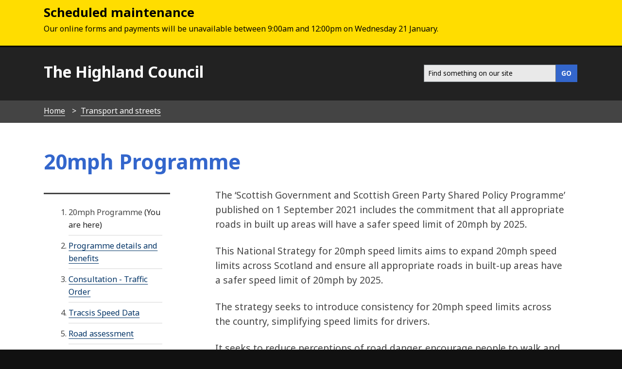

--- FILE ---
content_type: text/html; charset=UTF-8
request_url: https://www.highland.gov.uk/20mph
body_size: 5686
content:
<!DOCTYPE html>
<!--[if lt IE 7]>       <html class="no-js lt-ie9 lt-ie8 lt-ie7 inner" lang="en"> <![endif]-->
<!--[if IE 7]>          <html class="no-js lt-ie9 lt-ie8 inner" lang="en"> <![endif]-->
<!--[if IE 8]>          <html class="no-js lt-ie10 lt-ie9 inner" lang="en"> <![endif]-->
<!--[if lte IE 9]>          <html class="no-js lt-ie10 inner" lang="en"> <![endif]-->
<!--[if gt IE 8]><!-->  <html class="no-js inner" lang="en"> <!--<![endif]-->
    <head>
     	<link rel="alternate" type="application/rss+xml" title="RSS" href="https://www.highland.gov.uk/rss/news">
        <link rel="search" type="application/opensearchdescription+xml" title="The Highland Council" href="https://www.highland.gov.uk/site/scripts/opensearch.php">
        <link rel="shortcut icon" type="image/x-icon" href="//www.highland.gov.uk/site/favicon.ico">
        <link rel="stylesheet" type="text/css" href="//www.highland.gov.uk/site/styles/generic/base.css">
        <link rel="stylesheet" type="text/css" href="//www.highland.gov.uk/site/styles/standard.css">
        <link rel="canonical" href="https://www.highland.gov.uk/info/1523/transport_and_streets/1049/20mph_programme">
        <link href='//fonts.googleapis.com/css?family=Noto+Sans:400,700,400italic,700italic' rel='stylesheet' type='text/css'>
	<link href="https://www.highland.gov.uk/site/assets/css/all.css" rel="stylesheet">
	<link href="https://www.highland.gov.uk/site/assets/css/fontawesome.css" rel="stylesheet">
        <script src="https://ajax.googleapis.com/ajax/libs/jquery/3.2.1/jquery.min.js"></script>		
        <script type='text/javascript' src='/site/javascript/jquery.swiftype.autocomplete.js'></script>
        <link type='text/css' rel='stylesheet' href='/site/styles/autocomplete.css' media='all' />
		<meta class="swiftype" name="title" data-type="string" content="20mph Programme" >	
        <meta name="author" content="The Highland Council">
        <meta name="generator" content="http://www.jadu.net">
        <meta name="revisit-after" content="2 days">
        <meta name="robots" content="index,follow">
				
        <meta name="viewport" content="width=device-width, initial-scale=1">
	<meta property="og:image" content="https://www.highland.gov.uk/images/mast_logo.gif"/>

<!-- XHTML Template -->

	<meta http-equiv="content-language" content="en" />
	<!-- Dublin Core Metadata -->
	<meta name="DC.creator" lang="en" content="Jackie Robertson" />
	<meta name="DC.date.created" scheme="DCTERMS.W3CDTF" lang="en" content="2022-12-14" />
	<meta name="DC.date.modified" scheme="DCTERMS.W3CDTF" lang="en" content="2022-12-14" />
	<meta name="DC.description" lang="en" content="20mph Programme roads" />
	<meta name="DC.format" lang="en" scheme="DCTERMS.IMT" content="text/html" />
	<meta name="DC.identifier" scheme="DCTERMS.URI" content="http://www.highland.gov.uk/site/scripts/documents_info.php?categoryID=1523&amp;documentID=1049" />
	<meta name="DC.language" scheme="DCTERMS.ISO639-1" content="en" />
	<meta name="DC.publisher" lang="en" content="The Highland Council, Glenurquhart Road, Inverness, IV3 5NX, +44(0)1349 886606, service.point@highland.gov.uk" />
	<meta name="DC.rights.copyright" lang="en" content="This page is Copyright, The Highland Council" />
	<meta name="DC.title" lang="en" content="20mph Programme" />
	<meta name="DC.coverage" lang="en" content="UK" />
	<meta name="DC.subject" lang="en" content="20mph Programme roads" />
	<meta name="DC.subject" lang="en" content="Transport and streets" />
        <meta name="description" content="20mph Programme roads">
        <meta name="keywords" content="20mph Programme roads">
        <!--[if lte IE 9]>
                <script src="//www.highland.gov.uk/site/javascript/html5shiv.js"></script>
        <![endif]-->
        <script type="text/javascript" src="//www.highland.gov.uk/site/javascript/swfobject.js"></script>
         <title>20mph Programme | 20mph Programme | The Highland Council</title>
    </head>
    <body>
		<div class="callout callout__warning announcement">
    		<div class="container">
    			<h2>Scheduled maintenance</h2>
    			<p>Our online forms and payments will be unavailable between 9:00am and 12:00pm on Wednesday 21 January.</p>

    		</div>
		</div>
<!-- Custom banner start -->
<!-- Custom banner end -->
            <header class="fullwidth top-header">
                <div class="container">			
					                    <a href="#main-content" class="tabonly">Skip to main content</a>
                    <div class="column span-5">
                        <p><a href="https://www.highland.gov.uk">The Highland Council</a></p>
                    </div>
					                    <div class="column span-7 navigate">    
                        <nav class="float-right" >							
							<form action="/site/scripts/google_results.php" method="get" id="search" class="form search-main">
								<div id="input-outer">
									<label for="SearchSite" class="visually-hidden">Search this site</label>
									<input class="field" id="SearchSite" type="search" size="18" maxlength="40" name="q" placeholder="Find something on our site" ><input class="button button__primary" type="submit" value="GO">
								</div>
								<div id="search_resultsbar"></div>
							</form>								
                      </nav>
                    </div>

                </div>
            </header>
            
        <nav class="breadcrumb">
            <ol class="item-list item-list__inline container">
                <li>
                    <a href="https://www.highland.gov.uk" rel="home">Home</a>
                </li>
                <li>
                    <a href="https://www.highland.gov.uk/info/1523/transport_and_streets">Transport and streets</a>
                </li>
                <li>
                    <span>20mph Programme</span>
                </li>            </ol>
        </nav>
		<div class="wrapper main-content" id="main-content" tabindex="-1">
			<article class="container">
    			<div class="container write-header">
    				<div class="title">
        				<h1>20mph Programme  <br/><span style="font-size:0.6em; color:#111;"></span></h1>
    				</div>
    			</div>
        <div class="column offset-1 span-8 content push-3 editor">
<p>The &lsquo;Scottish Government and Scottish Green Party Shared Policy Programme&rsquo; published on 1 September 2021 includes the commitment that all appropriate roads in built up areas will have a safer speed limit of 20mph by 2025.</p>

<p>This National Strategy for 20mph speed limits aims to expand 20mph speed limits across Scotland and ensure all appropriate roads in built-up areas have a safer speed limit of 20mph by 2025.</p>

<p>The strategy seeks to introduce consistency for 20mph speed limits across the country, simplifying speed limits for drivers.</p>

<p>It seeks to reduce perceptions of road danger, encourage people to walk and wheel, and create more pleasant streets and neighbourhoods by providing a more equitable balance between different road users and will contribute to the implementation of the safe system.</p>

<p style="text-align: center;"><a class="button button__standout" href="https://www.highland.gov.uk/directory/72/locations_for_20mph_programme" style="width:60%">Locations for the 20mph programme</a></p>

<h3>Interactive map</h3>

<p>Enter your location in the search bar at the top right of the map to go to your location.</p>

<p>You can zoom into the location using the + or - buttons on the left of the map, double click on the map using a mouse, or pinch and zoom on smartphones or tablets.</p>

<p>The red areas show the extent of each 20mph scheme.</p>

<p style="text-align: center;"><a class="button button_standout" href="https://highland.maps.arcgis.com/apps/instant/sidebar/index.html?appid=550ab48778b04a769f577f71cc9703dd" style="width:60%">20mph programme interactive map</a></p>
            <aside class="bottom-supplements">
   
                <div class="supplement supplement__contact">
                    <h2>20mph programme</h2>
                    <p><strong>Email:</strong> <a href="mailto:20mph@highland.gov.uk">20mph@highland.gov.uk</a></p>
                </div>
            </aside>
<div class="downloads-area">
    <h2 class="border-btm">Related Downloads</h2>
    <ul class="item-list">
        <li><a href="/downloads/download/110/road_asset_management" title="">Road asset management</a></li>
        <li><a href="/downloads/download/129/harbour_downloads" title="Information regarding harbours">Harbour downloads</a></li>
        <li><a href="/downloads/download/1372/public_transport_contracts_awarded_2017" title="">Public transport contracts awarded 2017</a></li>
        <li><a href="/downloads/download/1507/road_construction_consent" title="This download contains links to forms the customer should complete and submit to the Council throughout the road construction consent process.">Road construction consent</a></li>
        <li><a href="/downloads/download/1639/stromeferry_bypass_weekly_updates" title="Downloads associated with the weekly updates for Phase 10">Stromeferry bypass weekly updates</a></li>
        <li><a href="/downloads/download/1664/uig_harbour_redevelopment" title="Files relating to the re-development of Uig Harbour">Uig Harbour Redevelopment</a></li>
        <li><a href="/downloads/download/1692/roads_factsheets" title="">Roads factsheets</a></li>
        <li><a href="/downloads/download/1842/stromeferry_options_working_group" title="Materials from workshop">Stromeferry Options Working Group</a></li>
        <li><a href="/downloads/download/1843/route_options_plan" title="Drawing showing route options">Route Options Plan</a></li>
        <li><a href="/downloads/download/2312/lochaber_bus_partnership_fund_appraisal_report" title="STAG Report for Lochaber Area">Lochaber Bus Partnership Fund Appraisal Report</a></li>
        <li><a href="/downloads/download/2355/transport_and_streets_policies" title="Transport and Streets Policies">Transport and Streets Policies</a></li>
        <li><a href="/downloads/download/2377/verge_maintenance_guidance" title="Verge Maintenance Guidance">Verge Maintenance Guidance</a></li>
        <li><a href="/downloads/download/2393/tourist_signs" title="">Tourist Signs</a></li>
	</ul>
</div>	
                </div>
<!-- googleoff: index -->

        <section class="sidebar sidebar__primary pull-9">
        
 
 
            
            <nav class="doc-nav">
                <h3 class="show-hide-small"><a href="#">More Pages</a></h3>
                <ol class="item-list__rich item-list__rich-numbered document-navigation">
                    <li>20mph Programme<span> (You are here)</span></li>
                    <li><a href="https://www.highland.gov.uk/info/1523/transport_and_streets/1049/20mph_programme/2">Programme details and benefits</a></li>
                    <li><a href="https://www.highland.gov.uk/info/1523/transport_and_streets/1049/20mph_programme/3">Consultation - Traffic Order</a></li>
                    <li><a href="https://www.highland.gov.uk/info/1523/transport_and_streets/1049/20mph_programme/4">Tracsis Speed Data</a></li>
                    <li><a href="https://www.highland.gov.uk/info/1523/transport_and_streets/1049/20mph_programme/5">Road assessment</a></li>
                    <li><a href="https://www.highland.gov.uk/info/1523/transport_and_streets/1049/20mph_programme/6">Criteria for assessment</a></li>
                    <li><a href="https://www.highland.gov.uk/info/1523/transport_and_streets/1049/20mph_programme/7">Decision-making process</a></li>
                </ol>
            </nav>
<div class="category-menu related-items">
    <h3>Related pages</h3>
    <ul class="item-list item-list__rich">
        <li><a href="/info/1523/transport_and_streets/1013/bus_partnership_fund_projects">Bus Partnership Fund Projects</a></li>
        <li><a href="/info/1523/transport_and_streets/832/uig_harbour_redevelopment">Uig Harbour redevelopment</a></li>
        <li><a href="/info/1523/transport_and_streets/1048/wick_public_service_obligation">Wick Public Service Obligation</a></li>
        <li><a href="/info/1523/transport_and_streets/995/wick_street_design_project">Wick street design project</a></li>
    </ul>
</div>
        </section>
<!-- googleon: index -->
            </article>
        </div>
     <footer class="wrapper footer" role="contentinfo">
            <div class="container">
                <div class="column span-4">
                    <ul class="item-list item-list__rich">
                        <li><a href="https://www.highland.gov.uk/contact" rel="nofollow">Contact Us</a></li>
                        <li><a href="/myaccount" rel="nofollow">Myaccount</a></li>
                        <li><a href="https://www.highland.gov.uk/site_map" rel="nofollow">Site map</a></li>
                        <li><a href="https://www.highland.gov.uk/a_to_z" rel="nofollow">A-Z of Services</a></li>
			<li><a href="/jobsandcareers" rel="nofollow">Jobs and careers</a>
                    </ul>				
                </div>
                <div class="column offset-1 span-4">
                    <ul class="item-list item-list__rich">
			<li><a rel="nofollow" href="/accessibility">Accessibility</a></li>
                        <li><a rel="nofollow" href="https://www.highland.gov.uk/info/591/council_and_government/453/privacy_and_cookies">Privacy and cookies</a></li>
                        <li><a rel="nofollow" href="/gaelic">Gaelic</a></li>
                    </ul>
				
					
					<p class="poweredby">
                         <a href="http://www.jadu.net">Powered by Jadu Content Management</a>
                    </p>
                    <p class="poweredby">
                    </p>
                </div>
                <div class="column span-3"> 
                    <p class="center">
                        <img src="/site/images/logo_whiteout.png" alt="The Highland Council logo" class="ft-img" style="width:180px; padding:0.8em;">
                     </p>	
                   
                    <nav class="social-media">
                        <ul class="item-list__inline">
                            <li><a href="https://x.com/highlandcouncil" aria-label="Highland Council X"><i class="fa-brands fa-square-x-twitter fa-2x"></i></a></li>
                            <li><a href="https://www.facebook.com/highlandcouncil" aria-label="Highland Council Facebook"><i class="fab fa-facebook-square fa-2x"></i></a></li>
                            <li><a href="https://www.instagram.com/highlandcouncil/" aria-label="Highland Council Instagram"><i class="fab fa-square-instagram fa-2x"></i></a></li> 
                            <li><a href="https://www.linkedin.com/company/highlandcouncil/" aria-label="Highland Council LinkedIn"><i class="fa-brands fa-linkedin fa-2x"></i></a></li>
			   <li><a href="https://www.flickr.com/photos/highlandcouncil/" aria-label="Highland Council Flickr"><i class="fab fa-flickr fa-2x"></i></a></li>
                            <li><a href="https://www.youtube.com/user/TheHighlandCouncil" aria-label="Highland Council YouTube"><i class="fab fa-youtube-square fa-2x"></i></a></li>
                        </ul>
                    </nav>

                </div>
            </div>
        </footer>
        <style>
.footer  a {
     border-bottom: 1px solid #111!important;
   }
</style>
        <!--[if lte IE 8]>
                <script src="//ajax.googleapis.com/ajax/libs/jquery/1.9.1/jquery.min.js"></script>
                <script src="//www.highland.gov.uk/site/javascript/lte-ie8.js"></script>
        <![endif]-->
        <!--[if lte IE 9]>
                <script src="//www.highland.gov.uk/site/javascript/placeholder.js"></script>
        <![endif]-->  
        <!--[if lt IE 9]>
            <script src="//html5shiv-printshiv.googlecode.com/svn/trunk/html5shiv-printshiv.js"></script>
        <![endif]-->
        <script src="//www.highland.gov.uk/site/javascript/almond.min.js"></script>
        <script src="//www.highland.gov.uk/site/javascript/util.min.js"></script>
        <script src="//www.highland.gov.uk/site/javascript/main.js"></script>
        <script type="text/javascript">
	    // Adds a body class of ie10 to... wait for it... IE10
        if (Function('/*@cc_on return document.documentMode===10@*/')()){
            document.documentElement.className+=' lt-ie11';
        }
    </script>

        <script src="//www.highland.gov.uk/site/javascript/site.js"></script>
        <script>
            jQuery(document).ready(function() {
                if(jQuery('#SearchSite').length) {
                    jQuery('#SearchSite').swiftype({
                        engineKey: 'utpKQBnsjstyXHLG4y4d',
                        resultLimit: 5
                    });
                }
            });
		</script>
<!-- Fontawesome 6.4.2 load -->
<link href="site/assets/css/fontawesome.css" rel="stylesheet">
<link href="site/assets/css/all.css" rel="stylesheet">

<script>
    // Include the following lines to define the gtag() function when
    // calling this code prior to your gtag.js or Tag Manager snippet
    window.dataLayer = window.dataLayer || [];
    function gtag(){dataLayer.push(arguments);}
  
    // Call the default command before gtag.js or Tag Manager runs to
    // adjust how the tags operate when they run. Modify the defaults
    // per your business requirements and prior consent granted/denied, e.g.:
    gtag('consent', 'default', {
        'ad_storage': 'denied',
        'analytics_storage': 'denied'
    });
</script>

<!-- Load gtag.js -->
<script async src="https://www.googletagmanager.com/gtag/js?id=UA-1419908-4"></script>

<!-- Load cookie control JS file -->
<script src="https://www.highland.gov.uk/site/custom_scripts/cookieControl-9.x.min.js"></script>

<!-- Load the settings JS file -->
<script src="https://www.highland.gov.uk/site/custom_scripts/cookieControl-live.js"></script>

<script>
window.dataLayer = window.dataLayer || [];
function gtag(){dataLayer.push(arguments);}
gtag('js', new Date());
gtag('config', 'UA-1419908-4',
    {'anonymize_ip': true }
);
</script>

<style>
    /* This keeps the toggle button yellow when you use the keyboard to tab to it */
.checkbox-toggle {
    background-color: #fff0b1 !important;
}

#ccc .checkbox-toggle--dark .checkbox-toggle-toggle {
    background-color: #735fa0 !important;
}

#ccc #ccc-recommended-settings {
    border-radius: 0 !important;
}

#ccc #ccc-recommended-settings:hover {
    background-color: #36C !important;
    border-color: #36C !important;
}

#ccc #ccc-reject-settings {
    border-radius: 0 !important;
}

#ccc #ccc-reject-settings:hover {
    background-color: #36C !important;
    border-color: #36C !important;
}

#ccc-close:hover {
    border-color: #36C !important;
    background-color: #36C !important;
}

/* This stops the ‘Show vendors within this category’ being too dark */
#ccc .ccc-vendor-reveal {
    opacity: 1 !important;
}

/* removes overlay to fix search issue and removes analytics section with toggle */
#ccc-overlay, #ccc-optional-categories {
  display: none;
}

/* This sets the z-index low enough for Dragan Jaws users */
#ccc {
z-index: 99 !important;
}

#ccc .ccc-content--highlight .checkbox-toggle-input:focus ~ .checkbox-toggle-toggle {
    filter: none;
    background-color: #fff0b1 !important;
}

/* This hides the horizontal lines from showing */
#cc-panel hr {
display: none;
}

@media screen and (max-width: 300px) {    
#ccc-icon {
    width: 40px;
    height: 40px;
}
}
</style>
    </body>
</html> 
